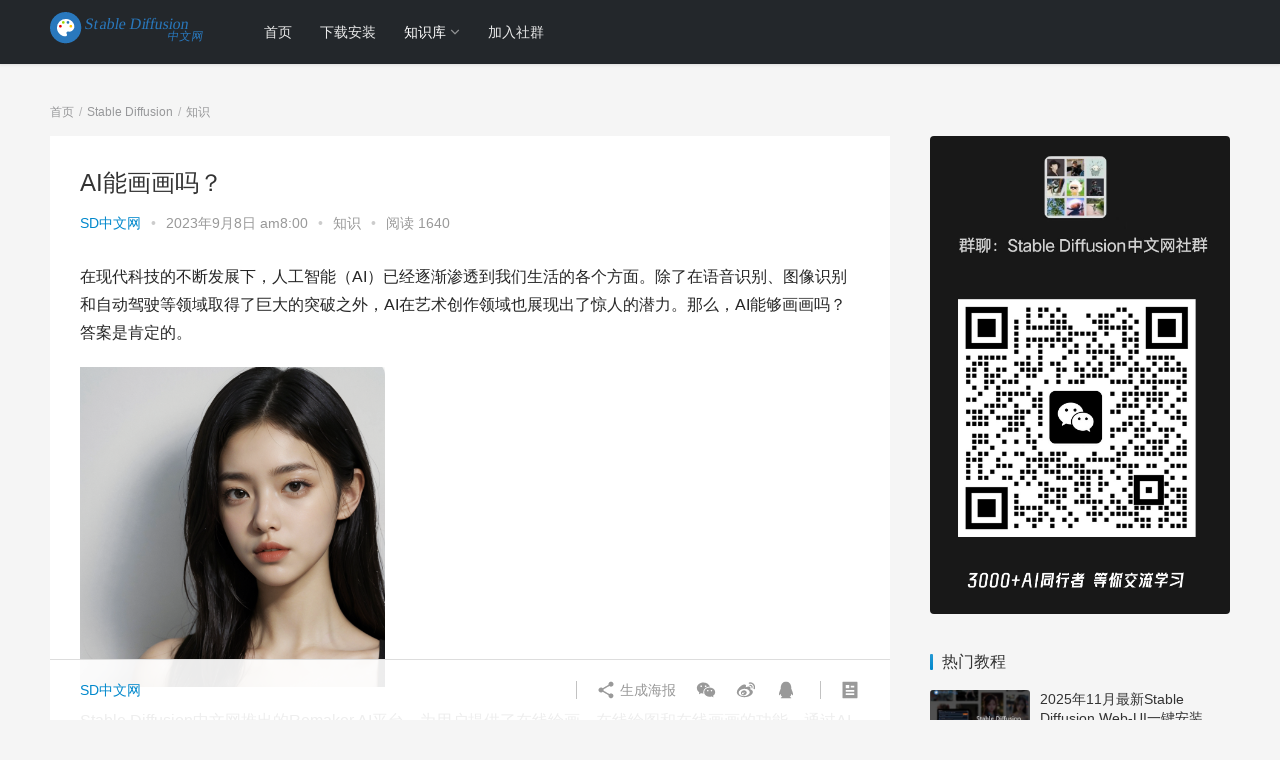

--- FILE ---
content_type: text/html; charset=UTF-8
request_url: https://www.stablediffusion-cn.com/sd/sd-knowledge/1234.html
body_size: 15010
content:
<!DOCTYPE html>
<html lang="zh-Hans">
<head>
<meta charset="UTF-8">
<meta http-equiv="X-UA-Compatible" content="IE=Edge,chrome=1">
<meta name="renderer" content="webkit">
<script src="/jquery.js"></script>
<script>
var _hmt = _hmt || [];
(function() {
  var hm = document.createElement("script");
  hm.src = "https://hm.baidu.com/hm.js?647ef894a93c9bf5c04769e630afbf2a";
  var s = document.getElementsByTagName("script")[0]; 
  s.parentNode.insertBefore(hm, s);
})();
</script>
<meta name="baidu-site-verification" content="codeva-3nEyKSvy7Q" />


<meta name="viewport" content="initial-scale=1.0,user-scalable=no,maximum-scale=1,width=device-width">
<title>AI能画画吗？ - Stable Diffusion中文网</title>
<meta name='robots' content='max-image-preview:large' />
<meta name="description" content="在现代科技的不断发展下，人工智能（AI）已经逐渐渗透到我们生活的各个方面。除了在语音识别、图像识别和自动驾驶等领域取得了巨大的突破之外，AI在艺术创作领域也展现出了惊人的潜力。那么，AI能够画画吗？答案是肯定的。 StableDiffusion中文网推出的RemakerAI平台，为用户提供了在线绘画、在线绘图和在线画画的功能。通过AI技术，用户可以创作出精美的艺术作品，展示出惊人的创造力和准确性。..." />
<meta property="og:type" content="article" />
<meta property="og:url" content="https://www.stablediffusion-cn.com/sd/sd-knowledge/1234.html" />
<meta property="og:site_name" content="Stable Diffusion中文网" />
<meta property="og:title" content="AI能画画吗？" />
<meta property="og:image" content="https://www.stablediffusion-cn.com/wp-content/uploads/2023/09/e21d5758c783b2c4865fc94097c55224.png" />
<meta property="og:description" content="在现代科技的不断发展下，人工智能（AI）已经逐渐渗透到我们生活的各个方面。除了在语音识别、图像识别和自动驾驶等领域取得了巨大的突破之外，AI在艺术创作领域也展现出了惊人的潜力。那么，AI能够画画吗？答案是肯定的。 StableDiffusion中文网推出的RemakerAI平台，为用户提供了在线绘画、在线绘图和在线画画的功能。通过AI技术，用户可以创作出精美的艺术作品，展示出惊人的创造力和准确性。..." />
<link rel="canonical" href="https://www.stablediffusion-cn.com/sd/sd-knowledge/1234.html" />
<meta name="applicable-device" content="pc,mobile" />
<meta http-equiv="Cache-Control" content="no-transform" />
<link rel="shortcut icon" href="https://www.stablediffusion-cn.com/wp-content/uploads/2023/08/500px-sd-logo.png" />
<style id='wp-img-auto-sizes-contain-inline-css'>
img:is([sizes=auto i],[sizes^="auto," i]){contain-intrinsic-size:3000px 1500px}
/*# sourceURL=wp-img-auto-sizes-contain-inline-css */
</style>
<link rel='stylesheet' id='stylesheet-css' href='https://www.stablediffusion-cn.com/wp-content/themes/JustNews/css/style.css?ver=6.0.1' media='all' />
<link rel='stylesheet' id='material-icons-css' href='https://www.stablediffusion-cn.com/wp-content/themes/JustNews/themer/assets/css/material-icons.css?ver=6.0.1' media='all' />
<link rel='stylesheet' id='font-awesome-css' href='https://www.stablediffusion-cn.com/wp-content/themes/JustNews/themer/assets/css/font-awesome.css?ver=6.0.1' media='all' />
<script src="//at.alicdn.com/t/font_2010989_pnpf7kimxx.js?ver=6.0.1" id="wpcom-icons-js"></script>
<script>
var _hmt = _hmt || [];
(function() {
  var hm = document.createElement("script");
  hm.src = "https://hm.baidu.com/hm.js?0435e5d604801572758dde7bc19ca2d3";
  var s = document.getElementsByTagName("script")[0]; 
  s.parentNode.insertBefore(hm, s);
})();
</script>
<script async src="https://pagead2.googlesyndication.com/pagead/js/adsbygoogle.js?client=ca-pub-1984535764271066"
     crossorigin="anonymous"></script>
<meta name="google-adsense-account" content="ca-pub-1984535764271066">
        <style>
            a, .text-primary, .btn.active, .btn:active, .btn:focus, .btn:hover, .btn.btn-primary .badge, .panel-primary>.panel-heading .badge, .member-form-tab li.active a, .member-account-menu .member-nav-icon, .member-lp-process li.active p, .wpcom-profile .user-group, .wpcom-profile .wpcom-profile-nav li.active a, .wpcom-profile .profile-tab-item.active, .user-card-name .user-group, .plyr--full-ui input[type=range], body>header.header .nav>li.active>a, body>header.header .dropdown-menu>.active>a, .entry .entry-info .nickname, .entry .entry-content .has-theme-color-color, .entry-bar-inner .user-group, .entry-action .btn-dashang, .entry-action .btn-zan, .entry-readmore-btn, .form-submit-text span, .widget_profile .user-group, .list.tabs .tab.active a, .load-more, .kx-list .kx-time{color: #08c;}.bg-primary, .btn.btn-primary, .btn.btn-primary.disabled.focus, .btn.btn-primary.disabled:focus, .btn.btn-primary.disabled:hover, .btn.btn-primary[disabled].focus, .btn.btn-primary[disabled]:focus, .btn.btn-primary[disabled]:hover, fieldset[disabled] .btn.btn-primary.focus, fieldset[disabled] .btn.btn-primary:focus, fieldset[disabled] .btn.btn-primary:hover, .nav-pills>li.active>a, .nav-pills>li.active>a:focus, .nav-pills>li.active>a:hover, .label-primary, .panel-primary>.panel-heading, .action.action-color-1 .action-item, .entry .entry-content .has-theme-color-background-color, .comment-reply-title:before, .comments-title:before, .entry-related-title:before, .widget-title:before, .search-form .submit, .sec-panel-head h1 span:before, .sec-panel-head h2 span:before, .sec-panel-head h3 span:before, .wpcom-slider .swiper-pagination .swiper-pagination-bullet-active, .tagHandler ul.tagHandlerContainer li.tagItem{background-color: #08c;}.form-control:focus, .btn.active, .btn:active, .btn.btn-primary, .btn.btn-primary.active, .btn.btn-primary:active, .btn.btn-primary.disabled.focus, .btn.btn-primary.disabled:focus, .btn.btn-primary.disabled:hover, .btn.btn-primary[disabled].focus, .btn.btn-primary[disabled]:focus, .btn.btn-primary[disabled]:hover, fieldset[disabled] .btn.btn-primary.focus, fieldset[disabled] .btn.btn-primary:focus, fieldset[disabled] .btn.btn-primary:hover, .nav .open>a, .nav .open>a:focus, .nav .open>a:hover, .panel-primary, .panel-primary>.panel-heading, .wpcom-profile .profile-tab-item.active, .search-form input.keyword:focus, .load-more{border-color: #08c;}.btn.active:before, .btn:active:before, .btn:focus:before, .btn:hover:before, .TCaptcha-button .TCaptcha-icon:after, .wpcom-profile .user-group, .user-card-name .user-group, .smartphoto-loader, .entry-bar-inner .user-group, .entry-action .btn-dashang, .entry-action .btn-zan, .entry-readmore-btn, .widget-kx-list .kx-item:before, .widget_profile .user-group, .kx-list .kx-time:before{border-color: #08c;}.btn.active:after, .btn:active:after, .btn:focus:after, .btn:hover:after, .page-numbers>li.active, .pagination>li.active, .swiper-pagination-bullet-active, .swiper-pagination-progress .swiper-pagination-progressbar, .hot-slider .swiper-button-next, .hot-slider .swiper-button-prev, .action .action-item-inner h2, .action .action-item-inner h3, .action .action-item-inner h4, .TCaptcha-button .TCaptcha-icon i, .TCaptcha-button .TCaptcha-icon:before, .member-account-menu .active:before, .member-lp-process li.active i, .member-lp-process li.processed .process-line, .wpcom-profile .user-group:after, .wpcom-profile .profile-tab-item.active:after, .user-card-name .user-group:after, .modules-video .modal-player, .social-login-form .sl-input-submit, .plyr--audio .plyr__control.plyr__tab-focus, .plyr--audio .plyr__control:hover, .plyr--audio .plyr__control[aria-expanded=true], .plyr--video .plyr__control.plyr__tab-focus, .plyr--video .plyr__control:hover, .plyr--video .plyr__control[aria-expanded=true], .plyr__control--overlaid, .plyr__control--overlaid:focus, .plyr__control--overlaid:hover, .plyr__menu__container .plyr__control[role=menuitemradio][aria-checked=true]:before, .entry-bar-inner .user-group:after, .post-loop-default .item-title a .sticky-post, .post-loop-card .item-title .sticky-post, .post-loop-image .item-title .sticky-post, .sidebar .widget_nav_menu ul li.current-menu-item a, .sidebar .widget_nav_menu ul li.current-post-parent a, .widget_profile .user-group:after, .list.tabs .tab.active a:after, .kx-list .kx-date:before{background-color: #08c;}.panel-primary>.panel-heading+.panel-collapse>.panel-body{border-top-color: #08c;}.panel-primary>.panel-footer+.panel-collapse>.panel-body, .member-form-tab li.active{border-bottom-color: #08c;}.wpcom-profile .wpcom-profile-nav li.active a{border-bottom-color: #08c;}.entry .entry-content .h3, .entry .entry-content h3, .entry .member-account-content .woocommerce h2{border-left-color: #08c;}a:hover, .breadcrumb>li a:hover, .page-numbers .pagination-go .pgo-btn:hover, .pagination .pagination-go .pgo-btn:hover, .close:focus, .close:hover, .action .action-share-item:hover, .member-form .form-group.active .wi, .member-form .form-group.active .show-password .wi:hover, .member-form .form-group.error .show-password .wi:hover, .member-form .show-password .wi:hover, .member-form-tab a:hover, .member-account-name a:hover, .member-account-menu li:hover, .wpcom-profile .wpcom-profile-nav a:hover, .wpcom-profile .follow-item .follow-item-text .follow-item-name a:hover, .wpcom-profile-main .profile-posts-list .item-title a:hover, .wpcom-profile-main .profile-comments-list .comment-item-link a:hover, .hentry .member-account-wrap .notify-list .notify-item.status-1 .notify-item-title a:hover, .hentry .member-account-wrap .notify-list .notify-item-title a:hover, .user-card-name:hover, body>header.header .nav>li>a:hover, body>header.header .wpcom-adv-menu>.menu-item-style>.menu-item-wrap>li>a:hover, .navbar-action .login:focus, .navbar-action .login:hover, .navbar-action .profile a:hover, .navbar-search-close:hover, .navbar-search-btn:hover, .navbar-search-icon:focus, .navbar-search-icon:hover, .entry .entry-info a:focus, .entry .entry-info a:hover, .entry .entry-content .has-theme-hover-color, .entry .entry-content .wp-block-wpcom-accordion .panel-heading .panel-title a:hover, .entry .entry-content .wp-block-wpcom-accordion .panel-heading .panel-title a:hover .wi, .entry-bar .info-item a:hover, .comments-list .comment-children .comment-text-reply a:hover, .comments-list .reply a:hover, .comment-body .nickname a:hover, #cancel-comment-reply-link:hover, .post-loop-list .item a:hover, .post-loop-default .item-title a:hover, .post-loop-default .item-meta a:hover, .post-loop-card .item-title a:hover, .post-loop-image .item-title a:hover, .post-loop-image .item-meta-author .avatar:hover, .widget ol a:hover, .widget ul a:hover, .widget_kuaixun .widget-title-more:hover, .widget_profile .profile-name:hover, .sec-panel-head .more:hover, .el-boxed .sec-panel-head h1 span a:hover, .el-boxed .sec-panel-head h2 span a:hover, .el-boxed .sec-panel-head h3 span a:hover, .list.tabs .tab a:hover, .list-links a:focus, .list-links a:hover, .kx-list .kx-content h2 a:hover, .kx-meta .j-mobile-share:hover, .modules-category-posts .sec-panel-more a:hover{color: #07c;}.page-numbers>li:hover, .pagination>li:hover, .hot-slider .swiper-button-prev:hover, .hot-slider .swiper-container-rtl .swiper-button-next:hover, .hot-slider .swiper-button-next:hover, .hot-slider .swiper-container-rtl .swiper-button-prev:hover, .member-account-menu .active:hover:before, .wpcom-profile .wpcom-profile-setcover:hover, .wpcom-profile .profile-tab-item:hover, .social-login-form .sl-input-submit:hover, body>header.header .dropdown-menu>.active>a:focus, body>header.header .dropdown-menu>.active>a:hover, body>header.header .dropdown-menu>li>a:hover, body>header.header .wpcom-adv-menu>.menu-item-style>.menu-item-wrap .dropdown-menu li a:hover, .entry-tag a:focus, .entry-tag a:hover, .wpcom-shortcode-tags li:hover, .page-no-sidebar.member-login .btn-home:hover, .page-no-sidebar.member-register .btn-home:hover, .post-loop-default .item-category:hover, .post-loop-card .item-img .item-category:hover, .post-loop-image .item-img .item-category:hover, .widget .tagcloud a:hover, .sidebar .widget_nav_menu ul li.current-menu-item .sub-menu a:hover, .sidebar .widget_nav_menu ul li.current-post-parent .sub-menu a:hover, .sidebar .widget_nav_menu ul li a:hover, .footer-sns .sns-icon:after, .list.tabs .tab.active a:hover:after, .load-more:focus, .load-more:hover, .modules-carousel-posts .sec-panel-more .swiper-button-next:hover, .modules-carousel-posts .sec-panel-more .swiper-button-prev:hover{background-color: #07c;}.page-numbers .pagination-go .pgo-input:focus, .pagination .pagination-go .pgo-input:focus, .member-form .form-group.active .form-input, .wpcom-profile .wpcom-profile-setcover:hover, .wpcom-profile .profile-tab-item:hover, .entry-tag a:focus, .entry-tag a:hover, .entry-action .btn-dashang.liked, .entry-action .btn-dashang:hover, .entry-action .btn-zan.liked, .entry-action .btn-zan:hover, .entry-readmore-btn:hover, .widget .tagcloud a:hover, .widget-kx-list .kx-item:hover:before, .widget-kx-list .kx-item.active:before, .load-more:focus, .load-more:hover{border-color: #07c;}.action .action-item:hover, .entry .entry-content .has-theme-hover-background-color, .entry-action .btn-dashang.liked, .entry-action .btn-dashang:hover, .entry-action .btn-zan.liked, .entry-action .btn-zan:hover, .entry-readmore-btn:hover, .search-form .submit:hover, .wpcom-slider .swiper-pagination span:hover, .tagHandler ul.tagHandlerContainer li.tagItem:hover{background-color: #07c;}.member-form-tab li.active:hover{border-bottom-color: #07c;}.member-account-input input:focus, .member-account-input select:focus, .member-account-input textarea:focus, .modules-carousel-posts .sec-panel-more .swiper-button-next:hover, .modules-carousel-posts .sec-panel-more .swiper-button-prev:hover{border-color: #07c;}.wpcom-profile .wpcom-profile-nav a:hover{border-bottom-color: #07c;}@media (max-width:991px){.navbar-collapse{background-color: #08c;}}@media (max-width:767px){.entry-bar .info-item.share .mobile{background-color: #08c;}}            .page-no-sidebar.member-login ,.page-no-sidebar.member-register{ background-image: url('https://www.stablediffusion-cn.com/wp-content/uploads/2023/08/e0714e415ae566f3e196e5e0838e2ea4.png');}
                                    body>header.header{background-color: #23272b;;}
                        body>header.header .logo img{max-height: 40px;}
                        @media (max-width: 767px){
                body>header.header .logo img{max-height: 40px;}
            }
                        .entry .entry-video{ height: 482px;}
            @media (max-width: 1219px){
                .entry .entry-video{ height: 386.49883449883px;}
            }
            @media (max-width: 991px){
                .entry .entry-video{ height: 449.41724941725px;}
            }
            @media (max-width: 767px){
                .entry .entry-video{ height: 344.28571428571px;}
            }
            @media (max-width: 500px){
                .entry .entry-video{ height: 241px;}
            }
            td,tr{border:1px solid #eee;text-align:center;padding:10px;}        </style>
    <link rel="icon" href="https://www.stablediffusion-cn.com/wp-content/uploads/2023/08/500px-sd-logo.png" sizes="32x32" />
<link rel="icon" href="https://www.stablediffusion-cn.com/wp-content/uploads/2023/08/500px-sd-logo.png" sizes="192x192" />
<link rel="apple-touch-icon" href="https://www.stablediffusion-cn.com/wp-content/uploads/2023/08/500px-sd-logo.png" />
<meta name="msapplication-TileImage" content="https://www.stablediffusion-cn.com/wp-content/uploads/2023/08/500px-sd-logo.png" />
<script> (function() {if (!/*@cc_on!@*/0) return;var e = "abbr, article, aside, audio, canvas, datalist, details, dialog, eventsource, figure, footer, header, hgroup, mark, menu, meter, nav, output, progress, section, time, video".split(', ');var i= e.length; while (i--){ document.createElement(e[i]) } })()</script>
    <!--[if lte IE 8]><script src="https://www.stablediffusion-cn.com/wp-content/themes/JustNews/js/respond.min.js"></script><![endif]-->
</head>
<body class="wp-singular post-template-default single single-post postid-1234 single-format-standard wp-embed-responsive wp-theme-JustNews lang-cn">
<header class="header header-style-2">
    <div class="container clearfix">
        <div class="navbar-header">
            <button type="button" class="navbar-toggle collapsed" data-toggle="collapse" data-target=".navbar-collapse">
                <span class="icon-bar icon-bar-1"></span>
                <span class="icon-bar icon-bar-2"></span>
                <span class="icon-bar icon-bar-3"></span>
            </button>
                        <div class="logo">
                <a href="https://www.stablediffusion-cn.com" rel="home"><img src="https://www.stablediffusion-cn.com/sdcnlogo.svg" alt="Stable Diffusion中文网"></a>
            </div>
        </div>
        <div class="collapse navbar-collapse">
            <nav class="navbar-left primary-menu"><ul id="menu-%e5%af%bc%e8%88%aa" class="nav navbar-nav wpcom-adv-menu"><li class="menu-item"><a href="https://www.stablediffusion-cn.com/">首页</a></li>
<li class="menu-item menu-item-object-post"><a href="https://www.stablediffusion-cn.com/sd/sd-install/118.html">下载安装</a></li>
<li class="menu-item current-post-ancestor active dropdown"><a href="https://www.stablediffusion-cn.com/sd" class="dropdown-toggle">知识库</a>
<ul class="dropdown-menu menu-item-wrap menu-item-col-5">
	<li class="menu-item"><a href="https://www.stablediffusion-cn.com/sd/sd-install">安装</a></li>
	<li class="menu-item"><a href="https://www.stablediffusion-cn.com/sd/sd-use">使用</a></li>
	<li class="menu-item current-post-ancestor current-post-parent active"><a href="https://www.stablediffusion-cn.com/sd/sd-knowledge">知识</a></li>
	<li class="menu-item"><a href="https://www.stablediffusion-cn.com/sd/sd-model">模型</a></li>
	<li class="menu-item"><a href="https://www.stablediffusion-cn.com/sd/qa">常见问题</a></li>
</ul>
</li>
<li class="menu-item"><a href="https://www.stablediffusion-cn.com/joinclub">加入社群</a></li>
</ul></nav>            <div class="navbar-action pull-right">
                                <form style="margin-right: -15px;" class="navbar-search" action="https://www.stablediffusion-cn.com" method="get" role="search">
                    <input type="text" name="s" class="navbar-search-input" autocomplete="off" placeholder="输入关键词搜索..." value="">
                    <a class="navbar-search-icon j-navbar-search" href="javascript:;"></a>
                </form>
                            </div>
        </div><!-- /.navbar-collapse -->
    </div><!-- /.container -->
</header>
<div id="wrap">    <div class="wrap container">
        <ol class="breadcrumb" vocab="https://schema.org/" typeof="BreadcrumbList"><li class="home" property="itemListElement" typeof="ListItem"><a href="https://www.stablediffusion-cn.com" property="item" typeof="WebPage"><span property="name" class="hide">Stable Diffusion中文网</span>首页</a><meta property="position" content="1"></li><li property="itemListElement" typeof="ListItem"><a href="https://www.stablediffusion-cn.com/sd" property="item" typeof="WebPage"><span property="name">Stable Diffusion</span></a><meta property="position" content="2"></li><li property="itemListElement" typeof="ListItem"><a href="https://www.stablediffusion-cn.com/sd/sd-knowledge" property="item" typeof="WebPage"><span property="name">知识</span></a><meta property="position" content="3"></li></ol>        <div class="main">
                            <article id="post-1234" class="post-1234 post type-post status-publish format-standard has-post-thumbnail hentry category-sd-knowledge">
                    <div class="entry">
                                                                        <div class="entry-head">
                            <h1 class="entry-title">AI能画画吗？</h1>
                            <div class="entry-info">
                                                                    <span class="vcard">
                                        <a class="nickname url fn j-user-card" data-user="1" href="https://www.stablediffusion-cn.com/author/jeyoo">SD中文网</a>
                                    </span>
                                    <span class="dot">•</span>
                                                                <time class="entry-date published" datetime="2023-09-08T08:00:02+08:00" pubdate>
                                    2023年9月8日 am8:00                                </time>
                                <span class="dot">•</span>
                                <a href="https://www.stablediffusion-cn.com/sd/sd-knowledge" rel="category tag">知识</a>                                                                    <span class="dot">•</span>
                                    <span>阅读 1640</span>
                                                            </div>
                        </div>
                                                                        <div class="entry-content clearfix">
                            <p>在现代科技的不断发展下，人工智能（AI）已经逐渐渗透到我们生活的各个方面。除了在语音识别、图像识别和自动驾驶等领域取得了巨大的突破之外，AI在艺术创作领域也展现出了惊人的潜力。那么，AI能够画画吗？答案是肯定的。</p>
<p><noscript><img fetchpriority="high" decoding="async" class="alignnone size-full wp-image-1235" title="e21d5758c783b2c4865fc94097c55224" src="https://www.stablediffusion-cn.com/wp-content/uploads/2023/09/e21d5758c783b2c4865fc94097c55224.png" alt="e21d5758c783b2c4865fc94097c55224" width="305" height="320" /></noscript><img fetchpriority="high" decoding="async" class="alignnone size-full wp-image-1235 j-lazy" title="e21d5758c783b2c4865fc94097c55224" src="https://www.stablediffusion-cn.com/wp-content/themes/JustNews/themer/assets/images/lazy.png" data-original="https://www.stablediffusion-cn.com/wp-content/uploads/2023/09/e21d5758c783b2c4865fc94097c55224.png" alt="e21d5758c783b2c4865fc94097c55224" width="305" height="320" /></p>
<p>Stable Diffusion中文网推出的Remaker AI平台，为用户提供了在线绘画、在线绘图和在线画画的功能。通过AI技术，用户可以创作出精美的艺术作品，展示出惊人的创造力和准确性。</p>
<h2>多种风格的作品尽在掌握</h2>
<p>Remaker AI平台的AI作画和AI绘画功能，让用户能够以各种风格绘制作品。不论是中国风绘画、二次元头像还是其他风格的艺术作品，AI都能够准确地还原出相应的风格特点。</p>
<p>无论你是想要创作一幅富有东方韵味的山水画，还是想要设计一个独特的二次元头像，Remaker AI平台都能够满足你的需求。AI技术的应用让创作变得更加简单和便捷，让你的想象力得以自由发挥。</p>
<h2>免费AI作画服务，尽享创作乐趣</h2>
<p>Remaker AI平台不仅提供了强大的AI作画和AI绘画功能，还为用户提供了免费的服务。用户可以免费使用平台进行创作，享受免费绘画和图片生成的便利。</p>
<p>通过Remaker AI平台，你无需担心高昂的绘画工具和材料费用，也无需担心自己的绘画技巧是否够高超。只要有想法和创意，AI就能够帮助你将其变为现实。</p>
<h2>结语</h2>
<p>AI的发展为艺术创作带来了新的可能性。Remaker AI平台的推出，让用户能够以惊人的创造力和准确性绘制各种风格的作品。不论是想要体验中国风绘画的神韵，还是追求二次元头像的个性化，AI都能够满足你的需求。免费的AI作画服务更是让创作变得更加轻松和便捷。让我们一起拥抱AI技术的力量，创作出属于自己的艺术作品吧！</p>
                            
                                                        <div class="entry-copyright"><p>原创文章，作者：SD中文网，如若转载，请注明出处：https://www.stablediffusion-cn.com/sd/sd-knowledge/1234.html</p>
<div style="text-align: center;">
  <a href="https://www.stablediffusion-cn.com/joinclub" target="_blank" style="background: linear-gradient(90deg, #007BFF, #0056b3); color: #fff; padding: 10px 20px; text-decoration: none; border-radius: 5px; display: inline-block; font-size: 16px; transition: background 0.3s;">加入Stable Diffusion交流群</a>
</div>

<style>
  a:hover {
    background: linear-gradient(90deg, #002f5e, #0056b3); /* 区别明显的蓝色渐变 */
  }
</style></div>                        </div>
                        <div class="entry-footer">
                            <div class="entry-tag"></div>
                            <div class="entry-action">
                                <div class="btn-zan" data-id="1234"><i class="wpcom-icon wi"><svg aria-hidden="true"><use xlink:href="#wi-thumb-up-fill"></use></svg></i> 赞 <span class="entry-action-num">(0)</span></div>

                                                                    <div class="btn-dashang">
                                        <i class="wpcom-icon wi"><svg aria-hidden="true"><use xlink:href="#wi-cny-circle-fill"></use></svg></i> 打赏
                                                <span class="dashang-img dashang-img2">
                                                                                                            <span>
                                                        <img src="https://www.stablediffusion-cn.com/wp-content/uploads/2023/08/2023080516022538.png" alt="微信扫一扫"/>
                                                            微信扫一扫                                                    </span>
                                                                                                                                                                <span>
                                                        <img src="https://www.stablediffusion-cn.com/wp-content/uploads/2023/08/alipay.png" alt="支付宝扫一扫"/>
                                                            支付宝扫一扫                                                    </span>
                                                                                                    </span>
                                    </div>
                                                            </div>

                            <div class="entry-bar">
                                <div class="entry-bar-inner clearfix">
                                                                            <div class="author pull-left">
                                                                                        <a data-user="1" target="_blank" href="https://www.stablediffusion-cn.com/author/jeyoo" class="avatar j-user-card">
                                                <span class="author-name">SD中文网</span>                                            </a>
                                        </div>
                                                                        <div class="info pull-right">
                                        <div class="info-item meta">
                                                                                                                                                                            </div>
                                        <div class="info-item share">
                                            <a class="meta-item mobile j-mobile-share" href="javascript:;" data-id="1234" data-qrcode="https://www.stablediffusion-cn.com/sd/sd-knowledge/1234.html"><i class="wpcom-icon wi"><svg aria-hidden="true"><use xlink:href="#wi-share"></use></svg></i> 生成海报</a>
                                                                                            <a class="meta-item wechat" data-share="wechat" target="_blank" rel="nofollow" href="#">
                                                    <i class="wpcom-icon wi"><svg aria-hidden="true"><use xlink:href="#wi-wechat"></use></svg></i>                                                </a>
                                                                                            <a class="meta-item weibo" data-share="weibo" target="_blank" rel="nofollow" href="#">
                                                    <i class="wpcom-icon wi"><svg aria-hidden="true"><use xlink:href="#wi-weibo"></use></svg></i>                                                </a>
                                                                                            <a class="meta-item qq" data-share="qq" target="_blank" rel="nofollow" href="#">
                                                    <i class="wpcom-icon wi"><svg aria-hidden="true"><use xlink:href="#wi-qq"></use></svg></i>                                                </a>
                                                                                    </div>
                                        <div class="info-item act">
                                            <a href="javascript:;" id="j-reading"><i class="wpcom-icon wi"><svg aria-hidden="true"><use xlink:href="#wi-article"></use></svg></i></a>
                                        </div>
                                    </div>
                                </div>
                            </div>

                            <div class="entry-page">
                                                                    <div class="entry-page-prev j-lazy" style="background-image: url(https://www.stablediffusion-cn.com/wp-content/themes/JustNews/themer/assets/images/lazy.png);" data-original="https://www.stablediffusion-cn.com/wp-content/uploads/2023/09/76bf34a5142295c4a03b4777111a3f77-480x300.png">
                                        <a href="https://www.stablediffusion-cn.com/sd/sd-knowledge/1231.html" title="哪个AI可以生成图片？" rel="prev">
                                            <span>哪个AI可以生成图片？</span>
                                        </a>
                                        <div class="entry-page-info">
                                            <span class="pull-left"><i class="wpcom-icon wi"><svg aria-hidden="true"><use xlink:href="#wi-arrow-left-double"></use></svg></i> 上一篇</span>
                                            <span class="pull-right">2023年9月8日 am8:00</span>
                                        </div>
                                    </div>
                                                                                                    <div class="entry-page-next j-lazy" style="background-image: url(https://www.stablediffusion-cn.com/wp-content/themes/JustNews/themer/assets/images/lazy.png);" data-original="https://www.stablediffusion-cn.com/wp-content/uploads/2023/09/b5f2975437271f56ed4b7e3ddcb96b76-480x300.png">
                                        <a href="https://www.stablediffusion-cn.com/sd/sd-knowledge/1258.html" title="绘画会被AI取代吗？" rel="next">
                                            <span>绘画会被AI取代吗？</span>
                                        </a>
                                        <div class="entry-page-info">
                                            <span class="pull-right">下一篇 <i class="wpcom-icon wi"><svg aria-hidden="true"><use xlink:href="#wi-arrow-right-double"></use></svg></i></span>
                                            <span class="pull-left">2023年9月8日 am8:00</span>
                                        </div>
                                    </div>
                                                            </div>
                                                        <h3 class="entry-related-title">相关推荐</h3><ul class="entry-related cols-3 post-loop post-loop-default"><li class="item">
        <div class="item-img">
        <a class="item-img-inner" href="https://www.stablediffusion-cn.com/sd/sd-knowledge/742.html" title="Stable Diffusion最强换脸插件-Roop安装及使用教程" target="_blank" rel="bookmark">
            <img width="480" height="300" src="https://www.stablediffusion-cn.com/wp-content/themes/JustNews/themer/assets/images/lazy.png" class="attachment-post-thumbnail size-post-thumbnail wp-post-image j-lazy" alt="Stable Diffusion最强换脸插件-Roop安装及使用教程" decoding="async" data-original="https://www.stablediffusion-cn.com/wp-content/uploads/2023/08/fcc197e67475fd952d279b3a5a8c7b9f-480x300.png" />        </a>
                <a class="item-category" href="https://www.stablediffusion-cn.com/sd/sd-knowledge" target="_blank">知识</a>
            </div>
        <div class="item-content">
                <h4 class="item-title">
            <a href="https://www.stablediffusion-cn.com/sd/sd-knowledge/742.html" target="_blank" rel="bookmark">
                                 Stable Diffusion最强换脸插件-Roop安装及使用教程            </a>
        </h4>
        <div class="item-excerpt">
            <p>欢迎来到Stable Diffusion中文网，今天我们要向您介绍如何使用roop插件进行一键换脸，并分享如何解决在插件安装过程中可能遇到的问题。让我们一起来看看吧。 roop插件&#8230;</p>
        </div>
        <div class="item-meta">
                                    <span class="item-meta-li date">2023年8月22日</span>
            <div class="item-meta-right">
                            </div>
        </div>
    </div>
</li>
<li class="item">
        <div class="item-img">
        <a class="item-img-inner" href="https://www.stablediffusion-cn.com/sd/sd-knowledge/229.html" title="stable diffusion显卡需求（附：n卡和a卡有什么区别）" target="_blank" rel="bookmark">
            <img width="480" height="300" src="https://www.stablediffusion-cn.com/wp-content/themes/JustNews/themer/assets/images/lazy.png" class="attachment-post-thumbnail size-post-thumbnail wp-post-image j-lazy" alt="stable diffusion显卡需求（附：n卡和a卡有什么区别）" decoding="async" data-original="https://www.stablediffusion-cn.com/wp-content/uploads/2023/08/e78e364e845070f0313231774fc0754d-480x300.png" />        </a>
                <a class="item-category" href="https://www.stablediffusion-cn.com/sd/sd-knowledge" target="_blank">知识</a>
            </div>
        <div class="item-content">
                <h4 class="item-title">
            <a href="https://www.stablediffusion-cn.com/sd/sd-knowledge/229.html" target="_blank" rel="bookmark">
                                 stable diffusion显卡需求（附：n卡和a卡有什么区别）            </a>
        </h4>
        <div class="item-excerpt">
            <p>大家好，我是Stable Diffusion中文网的小编。我很高兴能为大家介绍Stable Diffusion显卡需求。Stable Diffusion是一款深度学习图像生成器，需&#8230;</p>
        </div>
        <div class="item-meta">
                                    <span class="item-meta-li date">2023年8月12日</span>
            <div class="item-meta-right">
                            </div>
        </div>
    </div>
</li>
<li class="item">
        <div class="item-img">
        <a class="item-img-inner" href="https://www.stablediffusion-cn.com/sd/sd-knowledge/9404.html" title="Stable Diffusion手机版安卓收费吗?在线平台如何使用?" target="_blank" rel="bookmark">
            <img class="j-lazy" src="https://www.stablediffusion-cn.com/wp-content/themes/JustNews/themer/assets/images/lazy.png" data-original="https://www.stablediffusion-cn.com/wp-content/uploads/autoimg/f3/benjiyun-f3a43fae4e4a7eb926b49cbbe64ac94e-480x300.png" width="480" height="300" alt="Stable Diffusion手机版安卓收费吗?在线平台如何使用?">        </a>
                <a class="item-category" href="https://www.stablediffusion-cn.com/sd/sd-knowledge" target="_blank">知识</a>
            </div>
        <div class="item-content">
                <h4 class="item-title">
            <a href="https://www.stablediffusion-cn.com/sd/sd-knowledge/9404.html" target="_blank" rel="bookmark">
                                 Stable Diffusion手机版安卓收费吗?在线平台如何使用?            </a>
        </h4>
        <div class="item-excerpt">
            <p>大家好，我是Stable Diffusion中文网的站长小庞。作为AI绘画领域的资深玩家，我每天都在帮助新手朋友们解决各种关于Stable Diffusion的问题。你知道吗？如今&#8230;</p>
        </div>
        <div class="item-meta">
                                    <span class="item-meta-li date">2025年10月23日</span>
            <div class="item-meta-right">
                            </div>
        </div>
    </div>
</li>
<li class="item">
        <div class="item-img">
        <a class="item-img-inner" href="https://www.stablediffusion-cn.com/sd/sd-model/952.html" title="stable diffusion中Hypernetwork与其他模型的区别" target="_blank" rel="bookmark">
            <img width="480" height="300" src="https://www.stablediffusion-cn.com/wp-content/themes/JustNews/themer/assets/images/lazy.png" class="attachment-post-thumbnail size-post-thumbnail wp-post-image j-lazy" alt="stable diffusion中Hypernetwork与其他模型的区别" decoding="async" data-original="https://www.stablediffusion-cn.com/wp-content/uploads/2023/08/603c3a07a5ed03ac03f5a60d32c92c80-480x300.png" />        </a>
                <a class="item-category" href="https://www.stablediffusion-cn.com/sd/sd-model" target="_blank">模型</a>
            </div>
        <div class="item-content">
                <h4 class="item-title">
            <a href="https://www.stablediffusion-cn.com/sd/sd-model/952.html" target="_blank" rel="bookmark">
                                 stable diffusion中Hypernetwork与其他模型的区别            </a>
        </h4>
        <div class="item-excerpt">
            <p>在Stable Diffusion中，有几种不同的模型可以用于生成图像，其中包括Hypernetwork、checkpoint模型、LoRA模型和embeddings。尽管它们在一&#8230;</p>
        </div>
        <div class="item-meta">
                                    <span class="item-meta-li date">2023年8月28日</span>
            <div class="item-meta-right">
                            </div>
        </div>
    </div>
</li>
<li class="item">
        <div class="item-img">
        <a class="item-img-inner" href="https://www.stablediffusion-cn.com/sd/sd-install/703.html" title="stablediffusion免费下载中文“破解版”（含：安卓苹果版本）" target="_blank" rel="bookmark">
            <img width="480" height="300" src="https://www.stablediffusion-cn.com/wp-content/themes/JustNews/themer/assets/images/lazy.png" class="attachment-post-thumbnail size-post-thumbnail wp-post-image j-lazy" alt="stablediffusion免费下载中文“破解版”（含：安卓苹果版本）" decoding="async" data-original="https://www.stablediffusion-cn.com/wp-content/uploads/2023/08/0d71b9c27c300aab5914e1a66ca59364-480x300.png" />        </a>
                <a class="item-category" href="https://www.stablediffusion-cn.com/sd/sd-install" target="_blank">安装</a>
            </div>
        <div class="item-content">
                <h4 class="item-title">
            <a href="https://www.stablediffusion-cn.com/sd/sd-install/703.html" target="_blank" rel="bookmark">
                                 stablediffusion免费下载中文“破解版”（含：安卓苹果版本）            </a>
        </h4>
        <div class="item-excerpt">
            <p>欢迎来到Stable Diffusion中文网，今天我们要为大家介绍的是秋叶大佬发布的【绘世整合包】，以及如何使用该整合包进行Stable Diffusion的安装和使用。 sta&#8230;</p>
        </div>
        <div class="item-meta">
                                    <span class="item-meta-li date">2023年8月20日</span>
            <div class="item-meta-right">
                            </div>
        </div>
    </div>
</li>
<li class="item">
        <div class="item-img">
        <a class="item-img-inner" href="https://www.stablediffusion-cn.com/sd/sd-knowledge/9427.html" title="Stable Diffusion免费怎么用?模型和LoRA如何下载?" target="_blank" rel="bookmark">
            <img class="j-lazy" src="https://www.stablediffusion-cn.com/wp-content/themes/JustNews/themer/assets/images/lazy.png" data-original="https://www.stablediffusion-cn.com/wp-content/uploads/autoimg/c9/benjiyun-c97ed4a63b41d0732a1585cf638fc716-480x300.png" width="480" height="300" alt="Stable Diffusion免费怎么用?模型和LoRA如何下载?">        </a>
                <a class="item-category" href="https://www.stablediffusion-cn.com/sd/sd-knowledge" target="_blank">知识</a>
            </div>
        <div class="item-content">
                <h4 class="item-title">
            <a href="https://www.stablediffusion-cn.com/sd/sd-knowledge/9427.html" target="_blank" rel="bookmark">
                                 Stable Diffusion免费怎么用?模型和LoRA如何下载?            </a>
        </h4>
        <div class="item-excerpt">
            <p>大家好，我是Stable Diffusion中文网的站长小庞。作为国内专注于AI绘画领域的科普达人，我每天都在和各种新奇的AI模型打交道。你知道吗？现在越来越多的人用Stable &#8230;</p>
        </div>
        <div class="item-meta">
                                    <span class="item-meta-li date">2025年11月19日</span>
            <div class="item-meta-right">
                            </div>
        </div>
    </div>
</li>
<li class="item">
        <div class="item-img">
        <a class="item-img-inner" href="https://www.stablediffusion-cn.com/sd/sd-knowledge/6971.html" title="Stable diffusion有吗?其具体情况如何了解?" target="_blank" rel="bookmark">
            <img class="j-lazy" src="https://www.stablediffusion-cn.com/wp-content/themes/JustNews/themer/assets/images/lazy.png" data-original="https://www.stablediffusion-cn.com/wp-content/uploads/autoimg/23/benjiyun-23c9386836e662945244e7dca689a908-480x300.png" width="480" height="300" alt="Stable diffusion有吗?其具体情况如何了解?">        </a>
                <a class="item-category" href="https://www.stablediffusion-cn.com/sd/sd-knowledge" target="_blank">知识</a>
            </div>
        <div class="item-content">
                <h4 class="item-title">
            <a href="https://www.stablediffusion-cn.com/sd/sd-knowledge/6971.html" target="_blank" rel="bookmark">
                                 Stable diffusion有吗?其具体情况如何了解?            </a>
        </h4>
        <div class="item-excerpt">
            <p>Stable Diffusion基本原理：AI绘画背后的魔法 当你在浏览器输入&#8221;Stable Diffusion怎么工作&#8221;时，其实是在问计算机如何通过文字生&#8230;</p>
        </div>
        <div class="item-meta">
                                    <span class="item-meta-li date">2025年5月19日</span>
            <div class="item-meta-right">
                            </div>
        </div>
    </div>
</li>
<li class="item">
        <div class="item-img">
        <a class="item-img-inner" href="https://www.stablediffusion-cn.com/sd/sd-knowledge/3456.html" title="2023年10月最新显卡ai绘图性能排行（附：天梯图）" target="_blank" rel="bookmark">
            <img width="480" height="300" src="https://www.stablediffusion-cn.com/wp-content/themes/JustNews/themer/assets/images/lazy.png" class="attachment-post-thumbnail size-post-thumbnail wp-post-image j-lazy" alt="2023年10月最新显卡ai绘图性能排行（附：天梯图）" decoding="async" data-original="https://www.stablediffusion-cn.com/wp-content/uploads/2023/10/78de0189630c617274c112b74d2a9ca8-480x300.png" />        </a>
                <a class="item-category" href="https://www.stablediffusion-cn.com/sd/sd-knowledge" target="_blank">知识</a>
            </div>
        <div class="item-content">
                <h4 class="item-title">
            <a href="https://www.stablediffusion-cn.com/sd/sd-knowledge/3456.html" target="_blank" rel="bookmark">
                                 2023年10月最新显卡ai绘图性能排行（附：天梯图）            </a>
        </h4>
        <div class="item-excerpt">
            <p>在AI绘图领域，显卡的性能对于运行效率起着至关重要的作用。近期，国外网站&#8221;tomshardware&#8221;对Stable Diffusion Benchmarke&#8230;</p>
        </div>
        <div class="item-meta">
                                    <span class="item-meta-li date">2023年10月14日</span>
            <div class="item-meta-right">
                            </div>
        </div>
    </div>
</li>
<li class="item">
        <div class="item-img">
        <a class="item-img-inner" href="https://www.stablediffusion-cn.com/sd/sd-knowledge/4385.html" title="Stable Diffusion XL 1.0开源吗？" target="_blank" rel="bookmark">
            <img width="480" height="300" src="https://www.stablediffusion-cn.com/wp-content/themes/JustNews/themer/assets/images/lazy.png" class="attachment-post-thumbnail size-post-thumbnail wp-post-image j-lazy" alt="Stable Diffusion XL 1.0开源吗？" decoding="async" data-original="https://www.stablediffusion-cn.com/wp-content/uploads/2023/11/3d7de2f935816ade8a6d00ef594898e7-480x300.png" />        </a>
                <a class="item-category" href="https://www.stablediffusion-cn.com/sd/sd-knowledge" target="_blank">知识</a>
            </div>
        <div class="item-content">
                <h4 class="item-title">
            <a href="https://www.stablediffusion-cn.com/sd/sd-knowledge/4385.html" target="_blank" rel="bookmark">
                                 Stable Diffusion XL 1.0开源吗？            </a>
        </h4>
        <div class="item-excerpt">
            <p>大家好，我是Stable Diffusion中文网的小编。今天，我们将为您介绍Stable Diffusion XL 1.0，一个引起广泛关注的图像生成模型。这款模型于7月26日由&#8230;</p>
        </div>
        <div class="item-meta">
                                    <span class="item-meta-li date">2023年11月9日</span>
            <div class="item-meta-right">
                            </div>
        </div>
    </div>
</li>
<li class="item">
        <div class="item-img">
        <a class="item-img-inner" href="https://www.stablediffusion-cn.com/sd/sd-knowledge/9399.html" title="stable diffusion怎么下载?免费用吗?网页版和webui区别?" target="_blank" rel="bookmark">
            <img class="j-lazy" src="https://www.stablediffusion-cn.com/wp-content/themes/JustNews/themer/assets/images/lazy.png" data-original="https://www.stablediffusion-cn.com/wp-content/uploads/autoimg/2d/benjiyun-2de9e836fd2fcdb9d41d7d429b1235ca-480x300.png" width="480" height="300" alt="stable diffusion怎么下载?免费用吗?网页版和webui区别?">        </a>
                <a class="item-category" href="https://www.stablediffusion-cn.com/sd/sd-knowledge" target="_blank">知识</a>
            </div>
        <div class="item-content">
                <h4 class="item-title">
            <a href="https://www.stablediffusion-cn.com/sd/sd-knowledge/9399.html" target="_blank" rel="bookmark">
                                 stable diffusion怎么下载?免费用吗?网页版和webui区别?            </a>
        </h4>
        <div class="item-excerpt">
            <p>大家好，我是Stable Diffusion中文网的站长小庞。你是否曾好奇，AI绘画为什么能在几秒钟内生成令人惊叹的图片？其实，Stable Diffusion就是这项技术的代表之&#8230;</p>
        </div>
        <div class="item-meta">
                                    <span class="item-meta-li date">2025年9月19日</span>
            <div class="item-meta-right">
                            </div>
        </div>
    </div>
</li>
</ul>                        </div>
                                            </div>
                </article>
                    </div>
                    <aside class="sidebar">
                <div id="wpcom-image-ad-11" class="widget widget_image_ad">            <a href="https://www.stablediffusion-cn.com/joinclub" target="_blank">
                <img class="j-lazy" src="https://www.stablediffusion-cn.com/wp-content/themes/JustNews/themer/assets/images/lazy.png" data-original="https://www.stablediffusion-cn.com/wp-content/uploads/2024/07/2024070516350361.jpg" alt="加群">            </a>
        </div><div id="wpcom-post-thumb-2" class="widget widget_post_thumb"><h3 class="widget-title"><span>热门教程</span></h3>            <ul>
                                    <li class="item">
                                                    <div class="item-img">
                                <a class="item-img-inner" href="https://www.stablediffusion-cn.com/sd/sd-install/118.html" title="2025年11月最新Stable Diffusion Web-UI一键安装包v4.10 Windows版【支持50系显卡】">
                                    <img width="480" height="300" src="https://www.stablediffusion-cn.com/wp-content/themes/JustNews/themer/assets/images/lazy.png" class="attachment-post-thumbnail size-post-thumbnail wp-post-image j-lazy" alt="2025年11月最新Stable Diffusion Web-UI一键安装包v4.10 Windows版【支持50系显卡】" decoding="async" data-original="https://www.stablediffusion-cn.com/wp-content/uploads/2023/08/banner-480x300.jpg" />                                </a>
                            </div>
                                                <div class="item-content">
                            <p class="item-title"><a href="https://www.stablediffusion-cn.com/sd/sd-install/118.html" title="2025年11月最新Stable Diffusion Web-UI一键安装包v4.10 Windows版【支持50系显卡】">2025年11月最新Stable Diffusion Web-UI一键安装包v4.10 Windows版【支持50系显卡】</a></p>
                            <p class="item-date">2023年8月4日</p>
                        </div>
                    </li>
                                    <li class="item">
                                                    <div class="item-img">
                                <a class="item-img-inner" href="https://www.stablediffusion-cn.com/sd/sd-install/3706.html" title="stablediffusion 秋叶大佬一键安装包下载（含：基本设置说明）">
                                    <img width="480" height="300" src="https://www.stablediffusion-cn.com/wp-content/themes/JustNews/themer/assets/images/lazy.png" class="attachment-post-thumbnail size-post-thumbnail wp-post-image j-lazy" alt="stablediffusion 秋叶大佬一键安装包下载（含：基本设置说明）" decoding="async" data-original="https://www.stablediffusion-cn.com/wp-content/uploads/2023/10/benjiyun-70b4d9597dfd7a5129c44b611135bd7a-1-480x300.png" />                                </a>
                            </div>
                                                <div class="item-content">
                            <p class="item-title"><a href="https://www.stablediffusion-cn.com/sd/sd-install/3706.html" title="stablediffusion 秋叶大佬一键安装包下载（含：基本设置说明）">stablediffusion 秋叶大佬一键安装包下载（含：基本设置说明）</a></p>
                            <p class="item-date">2023年10月21日</p>
                        </div>
                    </li>
                                    <li class="item">
                                                    <div class="item-img">
                                <a class="item-img-inner" href="https://www.stablediffusion-cn.com/sd/sd-knowledge/3660.html" title="stable diffusion基本提示词（常用prompt中英文对照表）">
                                    <img class="j-lazy" src="https://www.stablediffusion-cn.com/wp-content/themes/JustNews/themer/assets/images/lazy.png" data-original="https://www.stablediffusion-cn.com/wp-content/uploads/autoimg/43/benjiyun-431c79553145dfcf1a4f1314057510b1-480x300.png" width="480" height="300" alt="stable diffusion基本提示词（常用prompt中英文对照表）">                                </a>
                            </div>
                                                <div class="item-content">
                            <p class="item-title"><a href="https://www.stablediffusion-cn.com/sd/sd-knowledge/3660.html" title="stable diffusion基本提示词（常用prompt中英文对照表）">stable diffusion基本提示词（常用prompt中英文对照表）</a></p>
                            <p class="item-date">2023年10月19日</p>
                        </div>
                    </li>
                                    <li class="item">
                                                    <div class="item-img">
                                <a class="item-img-inner" href="https://www.stablediffusion-cn.com/sd/sd-install/4306.html" title="Stable Diffusion本地安装部署教程：适用于苹果电脑Mac OS系统M系列芯片：MacBook/iMac等">
                                    <img width="480" height="300" src="https://www.stablediffusion-cn.com/wp-content/themes/JustNews/themer/assets/images/lazy.png" class="attachment-post-thumbnail size-post-thumbnail wp-post-image j-lazy" alt="Stable Diffusion本地安装部署教程：适用于苹果电脑Mac OS系统M系列芯片：MacBook/iMac等" decoding="async" data-original="https://www.stablediffusion-cn.com/wp-content/uploads/2023/11/3c4258b99e09bead3c91c4ca4b41fa52-480x300.png" />                                </a>
                            </div>
                                                <div class="item-content">
                            <p class="item-title"><a href="https://www.stablediffusion-cn.com/sd/sd-install/4306.html" title="Stable Diffusion本地安装部署教程：适用于苹果电脑Mac OS系统M系列芯片：MacBook/iMac等">Stable Diffusion本地安装部署教程：适用于苹果电脑Mac OS系统M系列芯片：MacBook/iMac等</a></p>
                            <p class="item-date">2023年11月7日</p>
                        </div>
                    </li>
                                    <li class="item">
                                                    <div class="item-img">
                                <a class="item-img-inner" href="https://www.stablediffusion-cn.com/sd/sd-knowledge/4587.html" title="stable diffusion官网地址（附：配置要求）">
                                    <img width="480" height="300" src="https://www.stablediffusion-cn.com/wp-content/themes/JustNews/themer/assets/images/lazy.png" class="attachment-post-thumbnail size-post-thumbnail wp-post-image j-lazy" alt="stable diffusion官网地址（附：配置要求）" decoding="async" data-original="https://www.stablediffusion-cn.com/wp-content/uploads/2024/03/c40983d2e8f60247cf812241e90571bd-480x300.png" />                                </a>
                            </div>
                                                <div class="item-content">
                            <p class="item-title"><a href="https://www.stablediffusion-cn.com/sd/sd-knowledge/4587.html" title="stable diffusion官网地址（附：配置要求）">stable diffusion官网地址（附：配置要求）</a></p>
                            <p class="item-date">2024年3月19日</p>
                        </div>
                    </li>
                                    <li class="item">
                                                    <div class="item-img">
                                <a class="item-img-inner" href="https://www.stablediffusion-cn.com/sd/3635.html" title="Stable Diffusion中文网介绍">
                                    <img width="480" height="300" src="https://www.stablediffusion-cn.com/wp-content/themes/JustNews/themer/assets/images/lazy.png" class="attachment-post-thumbnail size-post-thumbnail wp-post-image j-lazy" alt="Stable Diffusion中文网介绍" decoding="async" data-original="https://www.stablediffusion-cn.com/wp-content/uploads/2023/10/59103e0b1da92e9acdc2059a88acf32-480x300.png" />                                </a>
                            </div>
                                                <div class="item-content">
                            <p class="item-title"><a href="https://www.stablediffusion-cn.com/sd/3635.html" title="Stable Diffusion中文网介绍">Stable Diffusion中文网介绍</a></p>
                            <p class="item-date">2023年10月18日</p>
                        </div>
                    </li>
                                    <li class="item">
                                                    <div class="item-img">
                                <a class="item-img-inner" href="https://www.stablediffusion-cn.com/sd/sd-install/3865.html" title="stable diffusion官网入口在哪？（附：免费中文版下载安装教程）">
                                    <img width="480" height="300" src="https://www.stablediffusion-cn.com/wp-content/themes/JustNews/themer/assets/images/lazy.png" class="attachment-post-thumbnail size-post-thumbnail wp-post-image j-lazy" alt="stable diffusion官网入口在哪？（附：免费中文版下载安装教程）" decoding="async" data-original="https://www.stablediffusion-cn.com/wp-content/uploads/2025/02/395d4051bac0eb21a33d149d6d63f537-1-480x300.png" />                                </a>
                            </div>
                                                <div class="item-content">
                            <p class="item-title"><a href="https://www.stablediffusion-cn.com/sd/sd-install/3865.html" title="stable diffusion官网入口在哪？（附：免费中文版下载安装教程）">stable diffusion官网入口在哪？（附：免费中文版下载安装教程）</a></p>
                            <p class="item-date">2023年10月24日</p>
                        </div>
                    </li>
                                    <li class="item">
                                                    <div class="item-img">
                                <a class="item-img-inner" href="https://www.stablediffusion-cn.com/sd/sd-knowledge/3456.html" title="2023年10月最新显卡ai绘图性能排行（附：天梯图）">
                                    <img width="480" height="300" src="https://www.stablediffusion-cn.com/wp-content/themes/JustNews/themer/assets/images/lazy.png" class="attachment-post-thumbnail size-post-thumbnail wp-post-image j-lazy" alt="2023年10月最新显卡ai绘图性能排行（附：天梯图）" decoding="async" data-original="https://www.stablediffusion-cn.com/wp-content/uploads/2023/10/78de0189630c617274c112b74d2a9ca8-480x300.png" />                                </a>
                            </div>
                                                <div class="item-content">
                            <p class="item-title"><a href="https://www.stablediffusion-cn.com/sd/sd-knowledge/3456.html" title="2023年10月最新显卡ai绘图性能排行（附：天梯图）">2023年10月最新显卡ai绘图性能排行（附：天梯图）</a></p>
                            <p class="item-date">2023年10月14日</p>
                        </div>
                    </li>
                                    <li class="item">
                                                    <div class="item-img">
                                <a class="item-img-inner" href="https://www.stablediffusion-cn.com/sd/sd-knowledge/472.html" title="Stable Diffusion的C站（Civitai）是什么？网址是多少？">
                                    <img width="480" height="300" src="https://www.stablediffusion-cn.com/wp-content/themes/JustNews/themer/assets/images/lazy.png" class="attachment-post-thumbnail size-post-thumbnail wp-post-image j-lazy" alt="Stable Diffusion的C站（Civitai）是什么？网址是多少？" decoding="async" data-original="https://www.stablediffusion-cn.com/wp-content/uploads/2023/08/5b7f5c1659e47c496a32dbea803c22bb-480x300.png" />                                </a>
                            </div>
                                                <div class="item-content">
                            <p class="item-title"><a href="https://www.stablediffusion-cn.com/sd/sd-knowledge/472.html" title="Stable Diffusion的C站（Civitai）是什么？网址是多少？">Stable Diffusion的C站（Civitai）是什么？网址是多少？</a></p>
                            <p class="item-date">2023年8月12日</p>
                        </div>
                    </li>
                                    <li class="item">
                                                    <div class="item-img">
                                <a class="item-img-inner" href="https://www.stablediffusion-cn.com/sd/sd-use/3564.html" title="stable diffusion常见反向提示词（附：stablediffusion描述词网站推荐）">
                                    <img class="j-lazy" src="https://www.stablediffusion-cn.com/wp-content/themes/JustNews/themer/assets/images/lazy.png" data-original="https://www.stablediffusion-cn.com/wp-content/uploads/autoimg/6d/benjiyun-6d55e4f4331fec4121a0b70158ef1a58-480x300.png" width="480" height="300" alt="stable diffusion常见反向提示词（附：stablediffusion描述词网站推荐）">                                </a>
                            </div>
                                                <div class="item-content">
                            <p class="item-title"><a href="https://www.stablediffusion-cn.com/sd/sd-use/3564.html" title="stable diffusion常见反向提示词（附：stablediffusion描述词网站推荐）">stable diffusion常见反向提示词（附：stablediffusion描述词网站推荐）</a></p>
                            <p class="item-date">2023年10月17日</p>
                        </div>
                    </li>
                            </ul>
        </div><div id="wpcom-lastest-products-3" class="widget widget_lastest_products"><h3 class="widget-title"><span>猜你想看</span></h3>            <ul class="p-list clearfix">
                                    <li class="col-xs-24 col-md-12 p-item">
                        <div class="p-item-wrap">
                            <a class="thumb" href="https://www.stablediffusion-cn.com/sd/sd-use/6853.html">
                                <img class="j-lazy" src="https://www.stablediffusion-cn.com/wp-content/themes/JustNews/themer/assets/images/lazy.png" data-original="https://www.stablediffusion-cn.com/wp-content/uploads/autoimg/e7/benjiyun-e734318cbb46d3831c457a61644bc73e-480x300.png" width="480" height="300" alt="Stable Diffusion有哪些用处?具体应用场景有哪些?">                            </a>
                            <h4 class="title">
                                <a href="https://www.stablediffusion-cn.com/sd/sd-use/6853.html" title="Stable Diffusion有哪些用处?具体应用场景有哪些?">
                                    Stable Diffusion有哪些用处?具体应用场景有哪些?                                </a>
                            </h4>
                        </div>
                    </li>
                                    <li class="col-xs-24 col-md-12 p-item">
                        <div class="p-item-wrap">
                            <a class="thumb" href="https://www.stablediffusion-cn.com/aist/9589.html">
                                <img class="j-lazy" src="https://www.stablediffusion-cn.com/wp-content/themes/JustNews/themer/assets/images/lazy.png" data-original="https://www.stablediffusion-cn.com/wp-content/uploads/autoimg/04/benjiyun-04918b3c37d4a7b5120a8495c348fbfa-480x300.png" width="480" height="300" alt="Stable Diffusion生成图片速度慢怎么办?如何优化?">                            </a>
                            <h4 class="title">
                                <a href="https://www.stablediffusion-cn.com/aist/9589.html" title="Stable Diffusion生成图片速度慢怎么办?如何优化?">
                                    Stable Diffusion生成图片速度慢怎么办?如何优化?                                </a>
                            </h4>
                        </div>
                    </li>
                                    <li class="col-xs-24 col-md-12 p-item">
                        <div class="p-item-wrap">
                            <a class="thumb" href="https://www.stablediffusion-cn.com/sd/qa/10031.html">
                                <img class="j-lazy" src="https://www.stablediffusion-cn.com/wp-content/themes/JustNews/themer/assets/images/lazy.png" data-original="https://www.stablediffusion-cn.com/wp-content/uploads/autoimg/a8/benjiyun-a826bde42614498c9e59fe8bea673a66-480x300.png" width="480" height="300" alt="Stable Diffusion安装教程视频怎么下载?破解包怎么下载?">                            </a>
                            <h4 class="title">
                                <a href="https://www.stablediffusion-cn.com/sd/qa/10031.html" title="Stable Diffusion安装教程视频怎么下载?破解包怎么下载?">
                                    Stable Diffusion安装教程视频怎么下载?破解包怎么下载?                                </a>
                            </h4>
                        </div>
                    </li>
                                    <li class="col-xs-24 col-md-12 p-item">
                        <div class="p-item-wrap">
                            <a class="thumb" href="https://www.stablediffusion-cn.com/sd/sd-knowledge/1270.html">
                                <img width="480" height="300" src="https://www.stablediffusion-cn.com/wp-content/themes/JustNews/themer/assets/images/lazy.png" class="attachment-post-thumbnail size-post-thumbnail wp-post-image j-lazy" alt="Stable Diffusion哪个国家？" decoding="async" data-original="https://www.stablediffusion-cn.com/wp-content/uploads/2023/09/b2537d9e5af456144ba3ca589c083cda-480x300.png" />                            </a>
                            <h4 class="title">
                                <a href="https://www.stablediffusion-cn.com/sd/sd-knowledge/1270.html" title="Stable Diffusion哪个国家？">
                                    Stable Diffusion哪个国家？                                </a>
                            </h4>
                        </div>
                    </li>
                                    <li class="col-xs-24 col-md-12 p-item">
                        <div class="p-item-wrap">
                            <a class="thumb" href="https://www.stablediffusion-cn.com/sd/sd-use/5463.html">
                                <img class="j-lazy" src="https://www.stablediffusion-cn.com/wp-content/themes/JustNews/themer/assets/images/lazy.png" data-original="https://www.stablediffusion-cn.com/wp-content/uploads/autoimg/d7/benjiyun-d7ef3255d9c7d07c8283c85a297f972b-480x300.png" width="480" height="300" alt="2025年stable diffusion 4.0怎么下载?有哪些注意事项?">                            </a>
                            <h4 class="title">
                                <a href="https://www.stablediffusion-cn.com/sd/sd-use/5463.html" title="2025年stable diffusion 4.0怎么下载?有哪些注意事项?">
                                    2025年stable diffusion 4.0怎么下载?有哪些注意事项?                                </a>
                            </h4>
                        </div>
                    </li>
                                    <li class="col-xs-24 col-md-12 p-item">
                        <div class="p-item-wrap">
                            <a class="thumb" href="https://www.stablediffusion-cn.com/ai-js/1873.html">
                                <img class="j-lazy" src="https://www.stablediffusion-cn.com/wp-content/themes/JustNews/themer/assets/images/lazy.png" data-original="https://www.stablediffusion-cn.com/wp-content/uploads/autoimg/a3/benjiyun-a3fd76ca25dbe18b71224ff9d996cc9d-480x300.png" width="480" height="300" alt="CPU和GPU有什么区别？">                            </a>
                            <h4 class="title">
                                <a href="https://www.stablediffusion-cn.com/ai-js/1873.html" title="CPU和GPU有什么区别？">
                                    CPU和GPU有什么区别？                                </a>
                            </h4>
                        </div>
                    </li>
                                    <li class="col-xs-24 col-md-12 p-item">
                        <div class="p-item-wrap">
                            <a class="thumb" href="https://www.stablediffusion-cn.com/sd/sd-use/4389.html">
                                <img width="480" height="300" src="https://www.stablediffusion-cn.com/wp-content/themes/JustNews/themer/assets/images/lazy.png" class="attachment-post-thumbnail size-post-thumbnail wp-post-image j-lazy" alt="Stable Diffusion 属于LLM吗？" decoding="async" data-original="https://www.stablediffusion-cn.com/wp-content/uploads/2023/11/9ce5fe3c7090a78019543f289bafe620-480x300.png" />                            </a>
                            <h4 class="title">
                                <a href="https://www.stablediffusion-cn.com/sd/sd-use/4389.html" title="Stable Diffusion 属于LLM吗？">
                                    Stable Diffusion 属于LLM吗？                                </a>
                            </h4>
                        </div>
                    </li>
                                    <li class="col-xs-24 col-md-12 p-item">
                        <div class="p-item-wrap">
                            <a class="thumb" href="https://www.stablediffusion-cn.com/aist/9560.html">
                                <img class="j-lazy" src="https://www.stablediffusion-cn.com/wp-content/themes/JustNews/themer/assets/images/lazy.png" data-original="https://www.stablediffusion-cn.com/wp-content/uploads/autoimg/5f/benjiyun-5f2b9466ed8161a74c028ec892444971-480x300.png" width="480" height="300" alt="Stable Diffusion网页版怎么用?生图速度快吗?">                            </a>
                            <h4 class="title">
                                <a href="https://www.stablediffusion-cn.com/aist/9560.html" title="Stable Diffusion网页版怎么用?生图速度快吗?">
                                    Stable Diffusion网页版怎么用?生图速度快吗?                                </a>
                            </h4>
                        </div>
                    </li>
                                    <li class="col-xs-24 col-md-12 p-item">
                        <div class="p-item-wrap">
                            <a class="thumb" href="https://www.stablediffusion-cn.com/sd/qa/10087.html">
                                <img class="j-lazy" src="https://www.stablediffusion-cn.com/wp-content/themes/JustNews/themer/assets/images/lazy.png" data-original="https://www.stablediffusion-cn.com/wp-content/uploads/autoimg/de/benjiyun-de43fd5ebb1cbd8d391c38cbc4115819-480x300.png" width="480" height="300" alt="Stable Diffusion官网怎么生成图片?免费使用流程有哪些?">                            </a>
                            <h4 class="title">
                                <a href="https://www.stablediffusion-cn.com/sd/qa/10087.html" title="Stable Diffusion官网怎么生成图片?免费使用流程有哪些?">
                                    Stable Diffusion官网怎么生成图片?免费使用流程有哪些?                                </a>
                            </h4>
                        </div>
                    </li>
                                    <li class="col-xs-24 col-md-12 p-item">
                        <div class="p-item-wrap">
                            <a class="thumb" href="https://www.stablediffusion-cn.com/sd/qa/10376.html">
                                <img class="j-lazy" src="https://www.stablediffusion-cn.com/wp-content/themes/JustNews/themer/assets/images/lazy.png" data-original="https://www.stablediffusion-cn.com/wp-content/uploads/autoimg/fd/benjiyun-fd4b3fa5b8fd7c90b0b0aa72ba1c10f0-480x300.png" width="480" height="300" alt="Stable Diffusion模型如何在Linux系统导入?操作流程是什么?">                            </a>
                            <h4 class="title">
                                <a href="https://www.stablediffusion-cn.com/sd/qa/10376.html" title="Stable Diffusion模型如何在Linux系统导入?操作流程是什么?">
                                    Stable Diffusion模型如何在Linux系统导入?操作流程是什么?                                </a>
                            </h4>
                        </div>
                    </li>
                            </ul>
        </div>            </aside>
            </div><style>.ph{display:none;}</style>
</div>
<footer class="footer width-footer-bar">
    <div class="container">
        <div class="clearfix">
                        <div class="footer-col footer-col-logo">
                <img src="https://www.stablediffusion-cn.com/wp-content/uploads/2023/08/sdlogohdv2-1.png" alt="Stable Diffusion中文网">
            </div>
                        <div class="footer-col footer-col-copy">
                <ul class="footer-nav hidden-xs"><li id="menu-item-20" class="menu-item menu-item-20"><a href="https://www.stablediffusion-cn.com/">首页</a></li>
<li id="menu-item-7660" class="menu-item menu-item-object-post menu-item-7660"><a href="https://www.stablediffusion-cn.com/sd/sd-install/118.html">下载安装</a></li>
<li id="menu-item-7662" class="menu-item current-post-ancestor menu-item-7662"><a href="https://www.stablediffusion-cn.com/sd">知识库</a></li>
<li id="menu-item-103" class="menu-item menu-item-103"><a href="https://www.stablediffusion-cn.com/joinclub">加入社群</a></li>
</ul>                <div class="copyright">
                    <p><span style="font-size: 10px;">Copyright © 2022-2025 Stable Diffusion中文网 版权所有 </span><span style="font-size: 10px;"><a href="https://beian.miit.gov.cn/" target="_blank" rel="nofollow noopener">浙ICP备2023010699号</a></span></p>
                </div>
            </div>
            <div class="footer-col footer-col-sns">
                <div class="footer-sns">
                                                <a class="sns-wx" href="javascript:;">
                                <i class="wpcom-icon wi sns-icon"><svg aria-hidden="true"><use xlink:href="#wi-wechat"></use></svg></i>                                <span style="background-image:url(https://www.stablediffusion-cn.com/wp-content/uploads/2023/10/3fcc1e568a6990cb85116b55f7fb1d37-3.png);"></span>                            </a>
                                        </div>
            </div>
        </div>
    </div>
</footer>
        <div class="action action-style-0 action-color-0 action-pos-0">
                                        <div class="action-item gotop j-top">
                    <i class="wpcom-icon wi action-item-icon"><svg aria-hidden="true"><use xlink:href="#wi-arrow-up-2"></use></svg></i>                                    </div>
                    </div>
                    <div class="footer-bar">
                                    <div class="fb-item">
                        <a href="https://www.stablediffusion-cn.com/joinclub">
                            <i class="material-icons fb-item-icon">group_add</i>                            <span>加入交流群</span>
                        </a>
                    </div>
                                </div>
        <script type="speculationrules">
{"prefetch":[{"source":"document","where":{"and":[{"href_matches":"/*"},{"not":{"href_matches":["/wp-*.php","/wp-admin/*","/wp-content/uploads/*","/wp-content/*","/wp-content/plugins/*","/wp-content/themes/JustNews/*","/*\\?(.+)"]}},{"not":{"selector_matches":"a[rel~=\"nofollow\"]"}},{"not":{"selector_matches":".no-prefetch, .no-prefetch a"}}]},"eagerness":"conservative"}]}
</script>
<script id="main-js-extra">
var _wpcom_js = {"webp":"","ajaxurl":"https://www.stablediffusion-cn.com/wp-admin/admin-ajax.php","theme_url":"https://www.stablediffusion-cn.com/wp-content/themes/JustNews","slide_speed":"5000","lightbox":"1","user_card_height":"346","video_height":"482","login_url":"https://www.stablediffusion-cn.com/wp-login.php","register_url":"https://www.stablediffusion-cn.com/wp-login.php?action=register"};
//# sourceURL=main-js-extra
</script>
<script src="https://www.stablediffusion-cn.com/wp-content/themes/JustNews/js/main.js?ver=6.0.1" id="main-js"></script>
    <script type="application/ld+json">
        {
            "@context": {
                "@context": {
                    "images": {
                      "@id": "http://schema.org/image",
                      "@type": "@id",
                      "@container": "@list"
                    },
                    "title": "http://schema.org/headline",
                    "description": "http://schema.org/description",
                    "pubDate": "http://schema.org/DateTime"
                }
            },
            "@id": "https://www.stablediffusion-cn.com/sd/sd-knowledge/1234.html",
            "title": "AI能画画吗？",
            "images": ["https://www.stablediffusion-cn.com/wp-content/uploads/2023/09/e21d5758c783b2c4865fc94097c55224.png"],
            "description": "在现代科技的不断发展下，人工智能（AI）已经逐渐渗透到我们生活的各个方面。除了在语音识别、图像识别和自动驾驶等领域取得了巨大的突破之外，AI在艺术创作领域也展现出了惊人的潜力。那么...",
            "pubDate": "2023-09-08T08:00:02",
            "upDate": "2023-09-08T08:00:02"
        }
    </script>
        </body>
</html>

--- FILE ---
content_type: text/html; charset=utf-8
request_url: https://www.google.com/recaptcha/api2/aframe
body_size: 266
content:
<!DOCTYPE HTML><html><head><meta http-equiv="content-type" content="text/html; charset=UTF-8"></head><body><script nonce="f_w6z8alcRxGzhob1MCv_A">/** Anti-fraud and anti-abuse applications only. See google.com/recaptcha */ try{var clients={'sodar':'https://pagead2.googlesyndication.com/pagead/sodar?'};window.addEventListener("message",function(a){try{if(a.source===window.parent){var b=JSON.parse(a.data);var c=clients[b['id']];if(c){var d=document.createElement('img');d.src=c+b['params']+'&rc='+(localStorage.getItem("rc::a")?sessionStorage.getItem("rc::b"):"");window.document.body.appendChild(d);sessionStorage.setItem("rc::e",parseInt(sessionStorage.getItem("rc::e")||0)+1);localStorage.setItem("rc::h",'1769232853395');}}}catch(b){}});window.parent.postMessage("_grecaptcha_ready", "*");}catch(b){}</script></body></html>

--- FILE ---
content_type: text/css
request_url: https://www.stablediffusion-cn.com/wp-content/themes/JustNews/themer/assets/css/material-icons.css?ver=6.0.1
body_size: 773
content:
@font-face{font-family:Material Icons;font-style:normal;font-weight:400;src:url(https://cdn.jsdelivr.net/gh/wpcom-cn/assets/fonts/material-icons.woff2?v=1) format("woff2"),url(https://cdn.jsdelivr.net/gh/wpcom-cn/assets/fonts/material-icons.woff?v=1) format("woff"),url(https://cdn.jsdelivr.net/gh/wpcom-cn/assets/fonts/material-icons.ttf?v=1) format("truetype")}.material-icons{font-family:Material Icons!important;speak:none;font-weight:400;font-style:normal;font-size:24px;line-height:1;letter-spacing:normal;text-transform:none;display:inline-block;white-space:nowrap;word-wrap:normal;direction:ltr;-webkit-font-feature-settings:"liga";-ms-font-feature-settings:"liga" 1;font-feature-settings:"liga";-webkit-font-variant-ligatures:discretionary-ligatures;font-variant-ligatures:discretionary-ligatures;-webkit-font-smoothing:antialiased;-moz-osx-font-smoothing:grayscale}
/*# sourceMappingURL=maps/material-icons.css.map */


--- FILE ---
content_type: image/svg+xml
request_url: https://www.stablediffusion-cn.com/sdcnlogo.svg
body_size: 703
content:
<svg width="1000" height="250" xmlns="http://www.w3.org/2000/svg">
 <defs>
  <style>.cls-1{font-size:101.27px;font-family:SourceHanSansCN-Medium-GBpc-EUC-H, Source Han Sans CN;}.cls-1,.cls-5{fill:#2978bd;}.cls-2{letter-spacing:-0.03em;}.cls-3{letter-spacing:-0.02em;}.cls-4{font-size:73.34px;font-family:SourceHanSansCN-Normal-GBpc-EUC-H, Source Han Sans CN;}.cls-6{fill:#fff;}.cls-7{fill:#e80000;}.cls-8{fill:#9ed600;}.cls-9{fill:#ffc900;}</style>
 </defs>
 <g>
  <title>background</title>
  <rect fill="none" id="canvas_background" height="402" width="582" y="-1" x="-1"/>
 </g>
 <g>
  <title>Layer 1</title>
  <g id="图层_2">
   <g id="图层_1-2">
    <text id="svg_1" transform="matrix(0.98,0,-0.17,0.98,210.65,103.92) " class="cls-1">
     <tspan id="svg_2" class="cls-2">S</tspan>
     <tspan id="svg_3" y="0" x="58.74" class="cls-3">t</tspan>
     <tspan id="svg_4" y="0" x="96.41">able Diffusion</tspan>
     <tspan id="svg_5" class="cls-4">
      <tspan id="svg_6" y="71.54" x="543.12">中文网</tspan>
     </tspan>
    </text>
    <circle id="svg_7" r="97.71" cy="97.71" cx="97.71" class="cls-5"/>
    <path id="svg_8" d="m151.59,97.32c-3.89,16.49 -17.72,26.1 -30.54,25.52c-11.77,-0.54 -15.06,-1.22 -17.48,4.08c-3.94,8.59 5.39,11.07 2.91,18.49c-1.11,3.33 -4.66,6.71 -11.51,6.71c-25.34,0 -51.42,-23.8 -51.42,-54.05a54.77,54.77 0 0 1 54.77,-54.77c30.25,0 56.52,23.16 53.27,54.02z" class="cls-6"/>
    <circle id="svg_9" r="8.58" cy="88.85" cx="65.09" class="cls-7"/>
    <circle id="svg_10" r="8.58" cy="65.02" cx="83.24" class="cls-8"/>
    <circle id="svg_11" r="8.58" cy="65.02" cx="112.19" class="cls-5"/>
    <circle id="svg_12" r="8.58" cy="88.85" cx="130.33" class="cls-9"/>
   </g>
  </g>
 </g>
</svg>